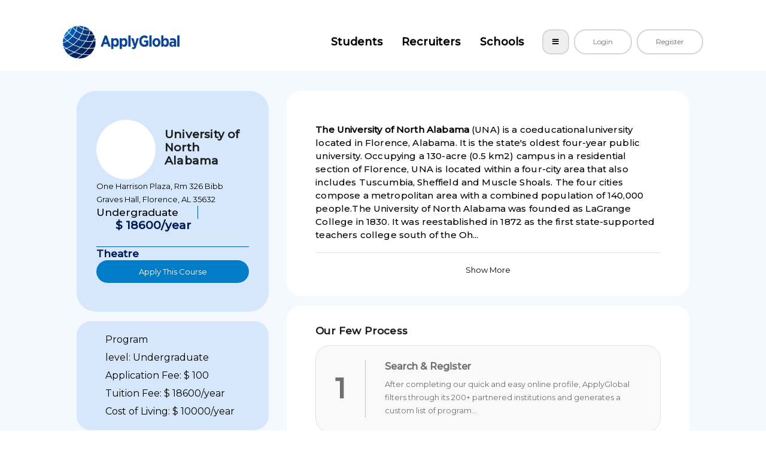

--- FILE ---
content_type: text/html; charset=UTF-8
request_url: https://www.applyglobal.com/schools/university-of-north-alabama/levels/undergraduate/courses/theatre
body_size: 12761
content:
<!DOCTYPE html>
<html >
<head>
    <meta charset="utf-8">
    <meta http-equiv="X-UA-Compatible" content="IE=edge">
            <title>Your Best Path To Study Abroad | ApplyGlobal</title>
        <meta name="description" content="ApplyGlobal is an international student recruitment platform.ApplyGlobal recruits students all over the world and helps them to apply easily.">
    <meta name="author" content="okler.net">
    <!-- Mobile Metas -->
    <meta name="viewport" content="width=device-width, initial-scale=1, minimum-scale=1.0, shrink-to-fit=no">
    <meta name="csrf-token" content="csXsAYfKp6uvBoJDi1fJXBJ0i9ojh2fTn86fbGNO">
    <link rel="shortcut icon" href="https://www.applyglobal.com/favicon.ico" type="image/x-icon">
    <link rel="preconnect" href="https://fonts.googleapis.com">
    <link rel="preconnect" href="https://fonts.gstatic.com" crossorigin>
    <link href="https://fonts.googleapis.com/css2?family=Montserrat:wght@400;500&display=swap" rel="stylesheet">

    <!-- Global site tag (gtag.js) - Google Analytics -->
    <script async src="https://www.googletagmanager.com/gtag/js?id=UA-168088147-1"></script>
    <script>
        window.dataLayer = window.dataLayer || [];
        function gtag(){dataLayer.push(arguments);}
        gtag('js', new Date());

        gtag('config', 'UA-168088147-1');
    </script>

    <!-- Google Tag Manager -->
    <script>(function(w,d,s,l,i){w[l]=w[l]||[];w[l].push({'gtm.start':
                new Date().getTime(),event:'gtm.js'});var f=d.getElementsByTagName(s)[0],
            j=d.createElement(s),dl=l!='dataLayer'?'&l='+l:'';j.async=true;j.src=
            'https://www.googletagmanager.com/gtm.js?id='+i+dl;f.parentNode.insertBefore(j,f);
        })(window,document,'script','dataLayer','GTM-549NQQ9');</script>
    <!-- End Google Tag Manager -->
    <link rel="stylesheet" href="https://www.applyglobal.com/css/all.css">
<link rel="stylesheet" href="https://www.applyglobal.com/slick.css">
<link href="https://cdnjs.cloudflare.com/ajax/libs/slick-carousel/1.5.8/slick-theme.min.css" rel="stylesheet"
      media="screen, projection">
<style>
    .testimonials .title {
        color: #232323;
    }

    .testimonials .testimonials-content .heading {
        margin-bottom: 70px;
    }

    .testimonials .testimonials-content .testimonials-pic-cara {
        margin: 0;
        margin-bottom: 30px;
    }

    .testimonials .testimonials-content .testimonials-pic-cara .slick-slide {
        overflow: hidden;
        position: relative;
    }

    .testimonials .testimonials-content .testimonials-pic-cara .slick-slide .img-wrap {
        height: 275px;
        position: relative;
        overflow: hidden;
    }

    .testimonials .testimonials-content .testimonials-pic-cara .slick-slide .text-content {
        position: absolute;
        bottom: 10px;
        right: 25px;
        text-align: center;
        color: #FFF;
        width: 100%;
        max-width: 160px;
        -webkit-transition: all 0.2s linear;
        transition: all 0.2s linear;
    }

    .testimonials .testimonials-content .testimonials-pic-cara .slick-slide .text-content .name {
        font-size: 16px;
        font-weight: 400;
        margin-bottom: 2px;
        opacity: 0.5;
        -webkit-transition: all 0.3s linear;
        transition: all 0.3s linear;
    }

    .testimonials .testimonials-content .testimonials-pic-cara .slick-slide .text-content .position {
        font-size: 12px;
        font-weight: 300;
        opacity: 0.5;
        -webkit-transition: all 0.3s linear;
        transition: all 0.3s linear;
    }

    .testimonials .testimonials-content .testimonials-pic-cara .slick-slide img {
        padding: 100px 35px 0px 0px;
        width: 100%;
        height: 100%;
        -o-object-fit: cover;
        object-fit: cover;
        -o-object-position: center;
        object-position: center;
        -webkit-transition: all 0.3s linear;
        transition: all 0.3s linear;
        -webkit-filter: brightness(35%);
        filter: brightness(35%);
    }

    .testimonials .testimonials-content .testimonials-pic-cara .slick-slide.slick-center ~ .slick-slide img {
        padding: 100px 0px 0px 35px;
    }

    .testimonials .testimonials-content .testimonials-pic-cara .slick-slide.slick-center .text-content {
        max-width: 275px;
        right: 0;
        padding: 0 5px;
    }

    .testimonials .testimonials-content .testimonials-pic-cara .slick-slide.slick-center .text-content .name {
        font-size: 32px;
        line-height: 32px;
        margin-bottom: 5px;
        font-weight: 700;
        opacity: 1;
    }

    .testimonials .testimonials-content .testimonials-pic-cara .slick-slide.slick-center .text-content .position {
        font-size: 18px;
        font-weight: 400;
        opacity: 1;
    }

    .testimonials .testimonials-content .testimonials-pic-cara .slick-slide.slick-center img {
        padding: 0px 0px 0px 0px !important;
        -webkit-filter: brightness(80%);
        filter: brightness(80%);
    }

    .testimonials .testimonials-content .testimonials-pic-cara .slick-slide.center-left-side img {
        padding: 100px 35px 0px 0px !important;
    }

    .testimonials .testimonials-content .testimonials-pic-cara .slick-slide.center-left-side .text-content {
        right: 65px;
    }

    .testimonials .testimonials-content .testimonials-pic-cara .slick-slide.first-slide img {
        padding: 100px 35px 0px 0px !important;
    }

    .testimonials .testimonials-content .testimonials-pic-cara .slick-slide.first-slide .text-content {
        right: 65px;
    }

    .testimonials .testimonials-content .testimonials-pic-cara .slick-list {
        padding: 0 !important;
        margin: 0 50px;
    }

    .testimonials .testimonials-content .testimonials-text-cara .testi-text-cotent {
        position: relative;
        max-width: 660px;
        margin: 0 auto;
        margin-top: 30px;
    }

    .testimonials .testimonials-content .testimonials-text-cara .testi-text-cotent .text-testi {
        padding-left: 2rem;
        font-size: 18px;
        color: #000;
    }

    .testimonials .testimonials-content .testimonials-text-cara .img-wrap {
        position: absolute;
        top: 0;
        left: 0;
        width: 22px;
    }

    .testimonials .testimonials-content .testimonials-text-cara .img-wrap img {
        width: 100%;
        -o-object-fit: cover;
        object-fit: cover;
    }

    .testimonials .testimonials-content .testimonials-text-cara .text-testi p {
        margin: 0;
        padding: 10px 40px 20px 40px;
        text-align: center;
        font-size: 20px;
        font-weight: 300;
        font-style: italic;
        color: #737373;
    }

    .label-required:after {
        content: " *";
        color: red;
    }
</style>

<!--blog and events page css starts here-->
<style>
    /*blog*/
    .main-blog .banner {
        height: 200px;
    }

    .main-blog .card-container {
        padding: 25px;
    }

    .main-blog .card {
        background-color: #fff;
        max-width: 348px;
        margin-right: 12px;
        margin-bottom: 30px;
        height: 450px;
        margin-left: 13px;
        padding: 0px;
    }

    .main-blog .img-wrapper {
        background-color: red;
        height: 200px;
    }

    .main-blog .card:hover {
        box-shadow: 0 4px 6px 0 rgba(0, 0, 0, 0.2);
    }

    .main-blog .title, .upcoming-event .event-content .title, .past-events .single-card .title {
        line-height: 20px;
        font-size: 17px;
        font-weight: 600;

    }

    .past-events-col {
        margin-bottom: 12px;
    }

    .main-blog .title:hover {
        color: #ff0000;
    }

    .main-blog .card-text {
        line-height: 21px;
        font-size: 16px;
        font-weight: 300;
        color: #000;
        margin-bottom: 5px;

    }

    .main-blog .icons {
        margin-top: 6px;

    }

    .main-blog .icons a {
        margin-right: 4px;

    }

    .main-blog .card-footer {
        min-height: 15px;
        background-color: transparent;
        line-height: 16px;
        /*font-size: 13px;*/
        /*font-family: roboto, sans-serif;*/
        /*font-weight: 500;*/
        padding: .5rem 1.25rem;
    }

    .main-blog .card-footer p {
        margin-bottom: 0px;

    }

    .main-blog .card .card-body {
        padding: 25px 30px 10px 25px;
    }

    /* Extra small devices (phones, 600px and down) */
    @media  only screen and (max-width: 600px) {
        .main-blog .card {
            max-width: 100%;
        }

    }

    /* Small devices (portrait tablets and large phones, 600px and up) */
    @media  only screen and (min-width: 600px) {
        .main-blog .card {
            max-width: 100%;
        }

        .events-col {
            position: -webkit-sticky;
            position: sticky;
            top: 0;
        }

        .past-events {
            position: -webkit-sticky;
            position: sticky;
            top: 0;

        }
    }

    /* Medium devices (landscape tablets, 768px and up) */
    @media  only screen and (min-width: 768px) {
        .main-blog .card {
            max-width: 208px;
        }
    }

    /* Large devices (laptops/desktops, 992px and up) */
    @media  only screen and (min-width: 992px) {
        .main-blog .card {
            max-width: 285px;
        }
    }

    /* Extra large devices (large laptops and desktops, 1200px and up) */
    @media  only screen and (min-width: 1200px) {
        .main-blog .card {
            max-width: 348px;

        }

    }

    /*events*/
    .events-main-wrapper {
        background-color: #F1F1F2;
    }

    .events-main-wrapper .banner {
        background: transparent url('../assets/img/events/gridline.jpg') no-repeat center center;
        background-size: cover;
        height: 334px;

    }

    .upcoming-event {
        margin-top: 40px;
    }

    .title p {
        line-height: 29px;
        font-size: 24px;
        font-family: roboto, sans-serif;
        font-weight: 700;
        position: relative;
        color: black;
        margin-left: 25px;

    }

    .upcoming-event .events-col {
        margin-bottom: 20px;
    }

    .upcoming-event .event-content {
        background-color: #ffffff;
        margin-bottom: 20px;

    }

    .upcoming-event .event-content .header {
        margin-left: 25px;
        padding-top: 25px;

    }

    .upcoming-event .event-content .main-text {
        line-height: 21px;
        font-size: 16px;
        font-weight: 300;
        color: #000;
        margin-top: 12px;
        margin-left: 0px;
        font-family: roboto, sans-serif;
        width: 92.06%;
    }

    .dot-group {
        margin-top: -15px;
        margin-bottom: 10px;
    }

    .custom-dot {
        height: 6px;
        width: 6px;
        background-color: #7F7F7F;
        border-radius: 50%;
        display: inline-block;
        margin-right: 4px;
        opacity: 0.3;
    }

    .upcoming-event .footer {
        min-height: 15px;
        line-height: 16px;
        margin-left: 3.98%;
        margin-top: 11px;
        padding-bottom: 7px;

    }

    .upcoming-event .custom-date, .past-events .custom-date {
        margin: 0px;

    }

    .custom-date {
        font-size: 13px;
        font-weight: 500;
        color: #A7A9AC;
    }

    .past-events {
        background-color: #ffffff;
        margin-left: 1.57%;
        padding-top: 40px;
        padding-bottom: 30px;
        margin-bottom: 10px;

    }

    .past-events .single-card {
        background-color: #F1F1F2;
        margin-top: 25px;
        width: 85.49%;
        margin-left: 25px;

    }

    .past-events .single-card .card-image {
        background-color: #FF0000;
        height: 100%;
    }

    .past-events .single-card .card-image img {
        height: 100%;
        width: 100%;
    }

    .past-events .single-card .card-date {
        position: absolute;
        bottom: 8px;
    }

    /* Extra small devices (phones, 600px and down) */
    @media  only screen and (max-width: 600px) {
        .main-blog .card {
            max-width: 100%;
        }

        .main-blog .card-img-bottom {
            height: 100%;
        }


    }

    /* Small devices (portrait tablets and large phones, 600px and up) */
    @media  only screen and (min-width: 600px) {
        .main-blog .card {
            max-width: 100%;
        }

        .main-blog .card-img-bottom {
            height: 100%;
        }

        .past-events {
            margin-left: 0%;
        }


    }

    /* Medium devices (landscape tablets, 768px and up) */
    @media  only screen and (min-width: 768px) {
        .main-blog .card {
            max-width: 208px;
        }

        .main-blog .card-img-bottom {
            height: 100%;
        }
        .past-events .single-card {
            height: 160px;
        }



    }

    /* Large devices (laptops/desktops, 992px and up) */
    @media  only screen and (min-width: 992px) {
        .main-blog .card {
            max-width: 285px;
        }

        .main-blog .card-img-bottom {
            height: 100%;
        }
        .upcoming-event {
            max-width: 55.333333%;
        }
        .past-events .single-card {
            height: 160px;
        }
    }

    /* Extra large devices (large laptops and desktops, 1200px and up) */
    @media  only screen and (min-width: 1200px) {
        .main-blog .card {
            max-width: 348px;

        }

        .main-blog .card-img-bottom {
            height: 200px;
        }
        .upcoming-event {
            max-width: 55.333333%;
        }
        .past-events .single-card {
            height: 160px;
        }


    }

    @media  only screen and (min-width: 1400px) {
        .main-blog .banner {
            height: 344px;
        }

        .main-blog .card-img-bottom {
            height: 200px;
        }
        .past-events .single-card {
            height: 160px;
        }

    }

    /*Pagingation design*/

    .pagination {
        justify-content: center;
        display: flex;
        margin-top: 1rem;
        margin-bottom: 0px;
    }

    .pagination li {
        float: left;
        text-decoration: none;
        transition: background-color .3s;
        border: 1px solid #ddd;
        margin: 0 4px;
        padding: 4px 1px;
    }

    .pagination li a, .pagination li span {
        font-size: 14px;
        padding: 8px 16px;
    }

    .pagination li.active {
        background-color: #022561;
        color: white !important;
        border: 1px solid #022561;
    }

    .pagination li.disabled {
        background-color: #dddddd;
        border: 1px solid #dddddd;
    }

    .pagination li a:hover:not(.active) {
        background-color: #ddd;
        color: black !important;
    }
</style>

<!--blog and events page css ends here-->

<script src="https://www.applyglobal.com/assets/new_plugins/modernizr/modernizr.min.js"></script>


<!-- Head Libs -->

    </head>
<!-- END HEAD -->
<!-- BEGIN BODY -->
<body class="homepage-ag">
<!-- Google Tag Manager (noscript) -->
<noscript><iframe src="https://www.googletagmanager.com/ns.html?id=GTM-549NQQ9"
                  height="0" width="0" style="display:none;visibility:hidden"></iframe></noscript>
<!-- End Google Tag Manager (noscript) -->
<header id="header" class="header-with-borders header-with-borders-sticky header-effect-shrink"
        data-plugin-options="{'stickyEnabled': true, 'stickyEnableOnBoxed': true, 'stickyEnableOnMobile': true, 'stickyStartAt': 70}">
    <div class="header-body">

        <div class="header-container container">
            <div class="header-row">
                <div class="header-column justify-content-start">
                    <div class="">
                        <a href="https://www.applyglobal.com">
                            <img alt="APPLYGLOBAL" height="55" width="auto"
                                 data-change-src="https://www.applyglobal.com/img/custom/Apply Global-01 (4).png"
                                 src="https://www.applyglobal.com/img/custom/Apply Global-01 (4).png">
                        </a>
                    </div>
                </div>
                <div class="header-column justify-content-end">
                    <div class="header-nav">
                        <div class="header-nav-main header-nav-main-effect-1 header-nav-main-sub-effect-1">
                            <nav class="collapse nav-icons">
                                <ul class="nav flex-column flex-lg-row" id="mainNav">

                                    <li class="dropdown" style="font-size:5px !important;">
                                        <a class="dropdown-item dropdown-toggle" href="https://www.applyglobal.com/students-partner">
                                            Students
                                        </a>

                                    </li>

                                    <li class="dropdown">
                                        <a class="dropdown-item dropdown-toggle" href="https://www.applyglobal.com/recruiters-partner">
                                            Recruiters
                                        </a>

                                    </li>
                                    <li class="dropdown">
                                        <a class="dropdown-item dropdown-toggle" href="https://www.applyglobal.com/schools-partner">
                                            Schools
                                        </a>

                                    </li>

                                </ul>
                            </nav>
                        </div>
                        <div class="d-none d-sm-flex ml-3">
                            <div class="dropdown mr-2">
                                <button class="btn btn-dropdown dropdown-toggle" type="button" id="dropdownMenuButton" data-toggle="dropdown" aria-haspopup="true" aria-expanded="false">
                                    <i class="fa fa-bars"></i>
                                </button>
                                <div class="dropdown-menu" aria-labelledby="dropdownMenuButton">
                                    <a class="dropdown-item" href="https://www.applyglobal.com/events">Blogs</a>
                                    <a class="dropdown-item" href="https://www.applyglobal.com/blog">Events</a>
                                </div>
                            </div>
                                                            <a href="https://www.applyglobal.com/login"
                                   class="btn btn-default mr-2"
                                >
											<span class="wrap">
												<span>Login</span>
											</span>
                                </a>
                                <a href="https://www.applyglobal.com/login"
                                   class="btn btn-default"
                                >
											<span class="wrap">
												<span>Register</span>
											</span>
                                </a>
                            
                        </div>
                        <button class="header-btn-collapse-nav header-btn-collapse-nav-light on-sticky-dark ml-3"
                                data-toggle="collapse" data-target=".header-nav-main nav">
										<span class="hamburguer">
											<span></span>
											<span></span>
											<span></span>
										</span>
                            <span class="close">
											<span></span>
											<span></span>
										</span>
                        </button>
                    </div>
                </div>
            </div>
        </div>
    </div>
</header>
<!-- BEGIN CONTAINER -->


<div class="container-fluid container-margin university-page-container">
    <div class="row">
        <div class="col-lg-4 mb-3">
            <div class="desktop-page-row">
                <div class="row align-items-center">
                    <div>
                        <img src=" https://www.applyglobal.com/Ellipse1.png">
                    </div>
                    <div class="col">
                        <h3 class="desk-name">University of North Alabama</h3>
                    </div>
                </div>
                <div class="row">
                    <div class="desk-place">One Harrison Plaza, Rm 326 Bibb Graves Hall, Florence, AL  35632</div>
                </div>
                <div class="row status-row">
                    <div class="desk-status">
                    Undergraduate
                    </div>
                    <div class="desk-price">
                    $ 18600/year
                    </div>
                </div>
                <div class="row desk-bach">
                Theatre
                </div>
                <div class="row justify-content-between">
                <button type="button" href="https://www.applyglobal.com/quick-courses-search"
                                       data-id="6303"
                                       data-school-id="3"
                                       class="add-to-cart course-btn  applyProgram" style="width: 100%;">
                                        Apply This Course
                                    </button>
                </div>
            </div>
            <div class="university-course-row">
                <p>Program level: Undergraduate</p>
                <p>Application Fee: $ 100</p>
                <p>Tuition Fee: $ 18600/year</p>
                <p>Cost of Living: $ 10000/year</p>
            </div>
          
        </div>
        <div class="col">
            <div class="course-column">
                     <p id="about-description"></p>
                              
                <div class="course-showbtn">
                    <button class="university-course-more" id="show-more-btn">Show More</button>
                </div>
            </div>
            <div class="course-column mt-3">
                <h6 class="course-title">Our Few Process</h6>
                                <div class="course-process">
                    <div class="course-num">
                        1
                    </div>
                    <div class="course-text">
                        <div class="course-process-title">Search &amp; Register</div>
                        <div class="course-process-content">After completing our quick and easy online profile, ApplyGlobal filters through its 200+ partnered institutions and generates a custom list of program...</div>
                    </div>
                </div>
                                <div class="course-process">
                    <div class="course-num">
                        2
                    </div>
                    <div class="course-text">
                        <div class="course-process-title">Apply for Program</div>
                        <div class="course-process-content">Using the proprietary ApplyGlobal portal, apply to multiple programs with one easy application. We streamline the process for you by working directly...</div>
                    </div>
                </div>
                                <div class="course-process">
                    <div class="course-num">
                        3
                    </div>
                    <div class="course-text">
                        <div class="course-process-title">Acceptance/Offer</div>
                        <div class="course-process-content">Some partner schools generate offer letters in as little as 24 hours, allowing you to begin making plans immediately.</div>
                    </div>
                </div>
                                <div class="course-process">
                    <div class="course-num">
                        4
                    </div>
                    <div class="course-text">
                        <div class="course-process-title">Visa Application</div>
                        <div class="course-process-content">Applying for and getting a visa can be very complicated. Let our experienced and skilled counselors make the process worry-free for you and your famil...</div>
                    </div>
                </div>
                                <div class="course-process">
                    <div class="course-num">
                        5
                    </div>
                    <div class="course-text">
                        <div class="course-process-title">Pre-departure</div>
                        <div class="course-process-content">Your counselor will help you with travel arrangements, health insurance, technology, accommodation and other necessities.</div>
                    </div>
                </div>
                                
            </div>
        </div>
    </div>
    <div class="row mb-5">
                    <div class="col">
                        <ul class="nav nav-tabs nav-tabs-default" id="productDetailTab" role="tablist">
                            <li class="nav-item">
                                <a class="nav-link font-weight-bold active" id="productDetailDescTab" data-toggle="tab"
                                   href="#productDetailDesc" role="tab" aria-controls="productDetailDesc"
                                   aria-expanded="true">DESCRIPTION</a>
                            </li>
                            <li class="nav-item">
                                <a class="nav-link font-weight-bold" id="productDetailMoreInfoTab" data-toggle="tab"
                                   href="#productDetailMoreInfo" role="tab" aria-controls="productDetailMoreInfo">SIMILAR
                                    PROGRAMS</a>
                            </li>
                            <li class="nav-item">
                                <a class="nav-link font-weight-bold" id="productDetailReviewsTab" data-toggle="tab"
                                   href="#productDetailReviews" role="tab" aria-controls="productDetailReviews">Study and
                                    Job</a>
                            </li>
                        </ul>
                        <div class="tab-content" id="contentTabProductDetail">
                            <div class="tab-pane fade pt-4 pb-4 show active" id="productDetailDesc" role="tabpanel"
                                 aria-labelledby="productDetailDescTab">
                                A program that focuses on the knowledge and skills associated with participation in amateur theatrical productions, drama appreciation, and writing amateur plays.<br>
                            </div>
                            <div class="tab-pane fade pt-4 pb-4" id="productDetailMoreInfo" role="tabpanel"
                                 aria-labelledby="productDetailMoreInfoTab">

                                <table class="table">
                                    <tbody>
                                                                        <tr class="similar-programs">
                                        <th class="border-top-0" scope="row">
                                            <a href="#" >
                                                Undergraduate - Theatre - University of North Alabama
                                            </a>
                                        </th>
                                        <!--<td class="border-top-0">4 year bachelor's degree</td>-->
                                    </tr>
                                    
                                </table>
                            </div>
                            <div class="tab-pane fade pt-4 pb-4" id="productDetailReviews" role="tabpanel"
                                 aria-labelledby="productDetailReviewsTab">
                                                            </div>
                        </div>
                    </div>
                </div>
</div>
<!-- END CONTAINER -->
<style>
    p{
        font-family: -apple-system,BlinkMacSystemFont,"Segoe UI",Roboto,"Helvetica Neue",Arial,"Noto Sans",sans-serif,"Apple Color Emoji","Segoe UI Emoji","Segoe UI Symbol","Noto Color Emoji";

    }
    h5 {
        font-size: 1.25rem;
        font-weight: 550;
    }
    body{margin-top:20px;}
    .footer_area {
        font-family: -apple-system,BlinkMacSystemFont,"Segoe UI",Roboto,"Helvetica Neue",Arial,"Noto Sans",sans-serif,"Apple Color Emoji","Segoe UI Emoji","Segoe UI Symbol","Noto Color Emoji";
        position: relative;
        z-index: 1;
        overflow: hidden;
        webkit-box-shadow: 0 8px 48px 8px rgba(47, 91, 234, 0.175);
        box-shadow: 0 8px 48px 8px rgba(47, 91, 234, 0.175);
        padding:60px;
    }
    .footer_area .row {
        margin-left: -25px;
        margin-right: -25px;
    }
    .footer_area .row .col,
    .footer_area .row .col-1,
    .footer_area .row .col-10,
    .footer_area .row .col-11,
    .footer_area .row .col-12,
    .footer_area .row .col-2,
    .footer_area .row .col-3,
    .footer_area .row .col-4,
    .footer_area .row .col-5,
    .footer_area .row .col-6,
    .footer_area .row .col-7,
    .footer_area .row .col-8,
    .footer_area .row .col-9,
    .footer_area .row .col-auto,
    .footer_area .row .col-lg,
    .footer_area .row .col-lg-1,
    .footer_area .row .col-lg-10,
    .footer_area .row .col-lg-11,
    .footer_area .row .col-lg-12,
    .footer_area .row .col-lg-2,
    .footer_area .row .col-lg-3,
    .footer_area .row .col-lg-4,
    .footer_area .row .col-lg-5,
    .footer_area .row .col-lg-6,
    .footer_area .row .col-lg-7,
    .footer_area .row .col-lg-8,
    .footer_area .row .col-lg-9,
    .footer_area .row .col-lg-auto,
    .footer_area .row .col-md,
    .footer_area .row .col-md-1,
    .footer_area .row .col-md-10,
    .footer_area .row .col-md-11,
    .footer_area .row .col-md-12,
    .footer_area .row .col-md-2,
    .footer_area .row .col-md-3,
    .footer_area .row .col-md-4,
    .footer_area .row .col-md-5,
    .footer_area .row .col-md-6,
    .footer_area .row .col-md-7,
    .footer_area .row .col-md-8,
    .footer_area .row .col-md-9,
    .footer_area .row .col-md-auto,
    .footer_area .row .col-sm,
    .footer_area .row .col-sm-1,
    .footer_area .row .col-sm-10,
    .footer_area .row .col-sm-11,
    .footer_area .row .col-sm-12,
    .footer_area .row .col-sm-2,
    .footer_area .row .col-sm-3,
    .footer_area .row .col-sm-4,
    .footer_area .row .col-sm-5,
    .footer_area .row .col-sm-6,
    .footer_area .row .col-sm-7,
    .footer_area .row .col-sm-8,
    .footer_area .row .col-sm-9,
    .footer_area .row .col-sm-auto,
    .footer_area .row .col-xl,
    .footer_area .row .col-xl-1,
    .footer_area .row .col-xl-10,
    .footer_area .row .col-xl-11,
    .footer_area .row .col-xl-12,
    .footer_area .row .col-xl-2,
    .footer_area .row .col-xl-3,
    .footer_area .row .col-xl-4,
    .footer_area .row .col-xl-5,
    .footer_area .row .col-xl-6,
    .footer_area .row .col-xl-7,
    .footer_area .row .col-xl-8,
    .footer_area .row .col-xl-9,
    .footer_area .row .col-xl-auto {
        padding-right: 25px;
        padding-left: 25px;
    }

    .single-footer-widget {
        position: relative;
        z-index: 1;
    }
    .single-footer-widget .copywrite-text a {
        color: #747794;
        font-size: 1rem;
    }
    .single-footer-widget .copywrite-text a:hover,
    .single-footer-widget .copywrite-text a:focus {
        color: #3f43fd;
    }
    .single-footer-widget .widget-title {
        margin-bottom: 1.5rem;
    }
    .single-footer-widget .footer_menu li a {
        color: #747794;
        margin-bottom: 1rem;
        display: block;
        font-size: 1rem;
    }
    .single-footer-widget .footer_menu li a:hover,
    .single-footer-widget .footer_menu li a:focus {
        color: #3f43fd;
    }
    .single-footer-widget .footer_menu li:last-child a {
        margin-bottom: 0;
    }

    .footer_social_area {
        position: relative;
        z-index: 1;
    }
    .footer_social_area a {
        border-radius: 34%;
        height: 40px;
        text-align: center;
        width: 40px;
        display: inline-block;
        background-color: #eee;;
        line-height: 40px;
        -webkit-box-shadow: none;
        box-shadow: none;
        margin-right: 10px;
    }
    .footer_social_area a i {
        line-height: 36px;
    }
    .footer_social_area a:hover,
    .footer_social_area a:focus {
        color: #ffffff;
    }

    @-webkit-keyframes bi-cycle {
        0% {
            left: 0;
        }
        100% {
            left: 100%;
        }
    }

    @keyframes  bi-cycle {
        0% {
            left: 0;
        }
        100% {
            left: 100%;
        }
    }
    ol li, ul li {
        list-style: none;
    }

    ol, ul {
        margin: 0;
        padding: 0;
    }
    footer .footer_social_area a{
        color: #007bff;
    }
    footer .app-wrap a {
        background-color: #eee;
        color:  #2388ed;
    }
</style>
<footer class="footer_area section_padding_130_0">
    <div class="container">
        <div class="row">
            <!-- Single Widget-->
            <div class="col-12 col-sm-6 col-lg-4">
                <div class="single-footer-widget section_padding_0_130">
                    <!-- Footer Logo-->
                    <div class="footer-logo mb-4">
                        <img alt="APPLYGLOBAL" height="55" width="auto" data-change-src="https://www.applyglobal.com/img/custom/Apply Global-01 (4).png" src="https://www.applyglobal.com/img/custom/Apply Global-01 (4).png">
                    </div>




                    <div class="address mb-4" >
                    <p>5580 Cabrillo Norte, El Sobrante, CA 94803, USA<br/>
                        Santa Clara, CA 95050 <br/>
                        </p>
                    </div>
                    <h5 class="widget-title">Get Social</h5>
                    <!-- Footer Social Area-->
                    <div class="footer_social_area mb-4">
                        <a href="https://www.facebook.com/ApplyGlobal2020" data-toggle="tooltip" data-placement="top" title="" data-original-title="Facebook"><i class="fab fa-facebook-f fa-lg"></i></a>
                        <a href="https://www.instagram.com/applyglobal2020" data-toggle="tooltip" data-placement="top" title="" data-original-title="Instagram"><i class="fab fa-instagram fa-lg"></i></a>
                        <a href="https://www.linkedin.com/company/applyglobal2020" data-toggle="tooltip" data-placement="top" title="" data-original-title="Linkedin"><i class="fab fa-linkedin fa-lg"></i></a>
                        <a href="https://twitter.com/ApplyGlobal2020" data-toggle="tooltip" data-placement="top" title="" data-original-title="Twitter"><i class="fab fa-twitter fa-lg"></i></a>
                    </div>
                    <h5 class="widget-title">Download App</h5>
                    <div class="app-wrap mt-3">
                        <div class="d-none d-sm-flex">
                            <a href="https://apps.apple.com/np/app/apply-global/id1544611629" class="btn btn-primary btn-4 mr-2">
											<span class="wrap">
                                              	<span><i class="fab fa-apple fa-lg mr-2" style="color:#2388ed"></i>App Store</span>
											</span>
                            </a>
                            <a href="https://play.google.com/store/apps/details?id=com.applyglobal.applyglobal&pcampaignid=web_share" class="btn btn-primary btn-4">
											<span class="wrap">
                                              	<span><i class="fab fa-google-play fa-lg mr-2" style="color:#2388ed"></i>Play Store</span>
											</span>
                            </a>

                        </div>

                    </div>
                </div>
            </div>
            <!-- Single Widget-->
            <div class="col-12 col-sm-6 col-lg">
                <div class="single-footer-widget section_padding_0_130">
                    <!-- Widget Title-->
                    <h5 class="widget-title">Quick Links</h5>
                    <!-- Footer Menu-->
                    <div class="footer_menu">
                        <ul>
                            <li><a  href="https://www.applyglobal.com/schools"> Schools</a></li>
                            <li><a  href="https://www.applyglobal.com/login"> Sign in</a></li>
                            <li><a  href="https://www.applyglobal.com/student-signup"> Sign up</a></li>
                            <li><a  href="https://www.applyglobal.com/student-process"> How Student Process Works</a></li>
                            <li><a  href="https://www.applyglobal.com/recruiter-register"> Recruiter Registration</a></li>
                        </ul>
                    </div>
                </div>
            </div>
            <!-- Single Widget-->
            <div class="col-12 col-sm-6 col-lg">
                <div class="single-footer-widget section_padding_0_130">
                    <!-- Widget Title-->
                    <h5 class="widget-title">About</h5>
                    <!-- Footer Menu-->
                    <div class="footer_menu">
                        <ul>
                            <li><a  href="https://www.applyglobal.com/about-us"> About Us</a></li>
                            <li><a  href="https://www.applyglobal.com/testimonials"> Testimonials</a></li>
                            <li><a  href="https://www.applyglobal.com/contact-us"> Contacts</a></li>
                            <li><a  href="https://www.applyglobal.com/privacy-policy"> Privacy Policy</a></li>
                        </ul>
                    </div>
                </div>
            </div>
            <!-- Single Widget-->
            <div class="col-12 col-sm-6 col-lg">
                <div class="single-footer-widget section_padding_0_130">
                    <!-- Widget Title-->
                    <h5 class="widget-title">Associate With Us</h5>
                    <!-- Footer Menu-->
                    <div class="footer_menu">
                        <ul>
                            <li><a href="https://www.applyglobal.com/recruiters-partner"> Recruiters</a></li>
                            <li><a href="https://www.applyglobal.com/schools-partner"> Schools</a></li>
                            <li><a href="https://www.applyglobal.com/students-partner"> Students</a></li>
                            <li><a  href="https://www.applyglobal.com/terms-and-conditions"> Terms And Conditions</a></li>
                        </ul>
                    </div>
                </div>
            </div>
        </div>
    </div>
</footer>







































































































































































































































































<div class="footer-bottom">

    <div class="container">

        <div class="row">

            <div class="col-lg-12 col-md-12" style="text-align: center">

                <div class="copyright">

                    Copyrights © 2018. All Rights Reserved by ApplyGlobal

                </div>

            </div>

            

                

                    

                

            

        </div>

    </div>

</div>

    
        
        
            
                
                
                    
                    

                
                    
                        
                    
                    
                        
                    

                    
                        
                               
                        
								    	
                                                
								  	
                    
                
            
            
                
                
                    
                                
                    
                                
                    
                                
                            
                    
                            
                    

                
            
            
                
                
                    
                                
                            
                    
                                
                    
                    
                                
                    
                    
                    

                
            
            
                
                
                    
                                
                    
                                
                    
                                

                
            
            
        
        
        
            
                
                    
                
                
                    
                    
                    
                    
                    
                    
                    
                    

                
            
            
                
                
                
                
                    
                                                         
                    
                    
                                                        
                    
                    
                                                          
                    
                    
                                                         
                                    
                    
                

            

        
    
    
        
            

                
                    
                        
                
            
        
    
<script  src="https://www.applyglobal.com/js/all.js"></script>
    <script src="https://www.applyglobal.com/slick.min.js"></script>
<script>
    $(document).ready(function() {
        $('.testimonials-cara').slick({
            slidesToShow: 1,
            slidesToScroll: 1,
            speed: 200,
            infinite: true,
            arrows: true,
            prevArrow: $('.prev'),
            nextArrow: $('.next'),
        });
        $('.testimonials-text-cara').slick({
            slidesToShow: 1,
            slidesToScroll: 1,
            speed: 1000,
            infinite: true,
            dots: true,
            arrows: false,
            draggable: false,
            asNavFor: '.testimonials-pic-cara'
        });

        $('.testimonials-pic-cara').slick({
            centerMode: true,
            arrows: false,
            dots: false,
            draggable: false,
            speed: 1000,
            autoplay: true,
            autoplaySpeed: 2000,
            infinite: true,
            slidesToShow: 5,
            slidesToScroll: 1,
            asNavFor: '.testimonials-text-cara',
            focusOnSelect: true,
            responsive: [
                {
                    breakpoint: 992,
                    settings: {
                        draggable: false,
                        slidesToShow: 3
                    }
                },
                {
                    breakpoint: 426,
                    settings: {
                        centerMode: false,
                        draggable: false,
                        slidesToShow: 1
                    }
                }
            ]
        });

        // slick custom
        var slideSlick = $('.testimonials-pic-cara .slick-slide');
        var centerSlick = $('.testimonials-pic-cara .slick-slide.slick-center');

        centerSlick.prev().addClass('center-left-side');
        // centerSlick.next().addClass('center-right-side');
        $('.testimonials-pic-cara .slick-slide.center-left-side').prev().addClass('first-slide');

        // Cara On Change

        $(window).click(function () {

            var slideSlick = $('.testimonials-pic-cara .slick-slide');
            var centerSlick = $('.testimonials-pic-cara .slick-slide.slick-center');
            slideSlick.removeClass('center-left-side center-right-side first-slide')
            centerSlick.prev().addClass('center-left-side');
            // centerSlick.next().addClass('center-right-side');
            $('.testimonials-pic-cara .slick-slide.center-left-side').prev().addClass('first-slide');

        });

        var myVar = setInterval(myTimer, 100);

        function myTimer() {
            var slideSlick = $('.testimonials-pic-cara .slick-slide');
            var centerSlick = $('.testimonials-pic-cara .slick-slide.slick-center');
            slideSlick.removeClass('center-left-side center-right-side first-slide')
            centerSlick.prev().addClass('center-left-side');
            // centerSlick.next().addClass('center-right-side');
            $('.testimonials-pic-cara .slick-slide.center-left-side').prev().addClass('first-slide');
        }
    });
</script>

    <!-- Google Analytics: Change UA-XXXXX-X to be your site's ID. Go to http://www.google.com/analytics/ for more information.
<script>
(function(i,s,o,g,r,a,m){i['GoogleAnalyticsObject']=r;i[r]=i[r]||function(){
    (i[r].q=i[r].q||[]).push(arguments)},i[r].l=1*new Date();a=s.createElement(o),
    m=s.getElementsByTagName(o)[0];a.async=1;a.src=g;m.parentNode.insertBefore(a,m)
})(window,document,'script','//www.google-analytics.com/analytics.js','ga');

ga('create', 'UA-12345678-1', 'auto');
ga('send', 'pageview');
</script>
-->


    
        
    
        



    <script type="text/javascript">
        var studentDashboard = "https://www.applyglobal.com/student";
        var login = "https://www.applyglobal.com/login"
        $.ajaxSetup({
            headers: {
                'X-CSRF-TOKEN': $('meta[name="csrf-token"]').attr('content')
            }
        });
        $('.applyProgram').click(function (e) {
            e.preventDefault();
            var school_program_id = $(this).attr('data-id')
            var schoolId = $(this).attr('data-school-id');
            var isQuickSearch ="";
           if(isQuickSearch !== '1'){
               $('.course-apply-error').fadeIn();
               return false;
           }
            $.ajax({
                type: "POST",
                url: "https://www.applyglobal.com/apply-program",
                data: {
                    school_program_id: school_program_id,
                    school_id: schoolId
                },
                success: function (response) {
                    if (response.result === 'studentDashboard') {
                        window.location.replace(studentDashboard + '?school_program_id=' + school_program_id);
                    }
                    else if (response.result = 'notLoggedIn') {
                        window.location.replace(login + '?school_program_id=' + school_program_id);
                    }

                }
            })
        })
        $(document).ready(function() {
        var aboutDescription = $('#about-description');
        var showMoreBtn = $('#show-more-btn');

        var fullText =  "<br><span><span><b>The University of North Alabama </b>(UNA) is a coeducationaluniversity located in Florence, Alabama. It is the state's oldest four-year public university. Occupying a 130-acre (0.5 km2) campus in a residential section of Florence, UNA is located within a four-city area that also includes Tuscumbia, Sheffield and Muscle Shoals. The four cities compose a metropolitan area with a combined population of 140,000 people.The University of North Alabama was founded as LaGrange College in 1830. It was reestablished in 1872 as the first state-supported teachers college south of the Ohio River. A year later, it became one of the nation's first coeducational colleges.<br></span><br><b>Academics</b><br>University of North Alabama is a public institution that was founded in 1830. It has a total undergraduate enrollment of 6,221, its setting is city, and the campus size is 200 acres. It utilizes a semester-based academic calendar. University of North Alabama's ranking in the 2019 edition of Best Colleges is Regional Universities South, 78. Its in-state tuition and fees are $10,370 (2018-19); out-of-state tuition and fees are $18,680 (2018-19).<br><br><b>Accreditaion</b><br>The Bachelor of Business Administration is accredited by AACSB International (AACSB)The Master of Business Administration is accredited by AACSB International (AACSB)The Accreditation Council for Business Schools and Programs (ACBSP) accredits both the BBA and MBA programs offered by the UNA College of Business.The Bachelor of Arts and Bachelor of Science in Industrial Hygiene are accredited by the Applied Science Accreditation Commission (ASAC) of ABET .The Bachelor of Business Administration in Computer Information Systems is accredited by the Computing Accreditation Commission (CAC) of ABET. The Bachelor of Science in Computer Science is accredited by the Computing Accreditation Commission (CAC) of ABET. The Bachelor of Arts and Bachelor of Science degrees in Mass Communication are accredited by the Accrediting Council on Education in Journalism and Mass Communications (ACEJMC), 1435 Jayhawk Blvd., Lawrence, Kansas 66045-7575, Telephone: (785) 864-3973.The Community Counseling (M.A.) and the School Counseling (M.A.Ed.) graduate programs in the Department of Counselor Education are accredited by the Council for Accreditation of Counseling and Related Educational Programs (CACREP) under the 2001 Standards, and approved by the International Registry of Counselor Education Programs (IRCEP), an international affiliate of CACREP. The Clinical Mental Health Counseling (M.A.) graduate program is accredited by CACREP under the 2009 standards.The College of Education and Human Sciences at the University of North Alabama is accredited by the Council for the Accreditation of Education Preparation (CAEP),  This accreditation covers initial teacher preparation programs and advanced educator preparation programs at the University of North Alabama. However, the accreditation does not include individual education courses that the institution offers to P-12 educators for professional development, relicensure, or other purposes.The baccalaureate degree in nursing and master’s degree in nursing at the University of North Alabama are accredited by the Commission on Collegiate Nursing Education, One Dupont Circle NW, Suite 530, Washington, DC 20036;,  (202) 887-6791.The bachelor’s program in Interior Design is accredited by the Council of Interior Design Accreditation (CIDA).The Bachelor of Social Work degree program is accredited by the Council on Social Work Education (CSWE).The National Association of Schools of Art and Design (NASAD) has accredited the following UNA degrees: B.A. in Art, B.S. in Art, and the B.F.A. in Art (Ceramics, Painting, Photography, Sculpture).The National Association of Schools of Music (NASM) has accredited the University’s B.A. in Music and the B.S. in Music.The bachelor’s program in Interior Design is accredited by the National Kitchen and Bath Association (NKBA).<h3>APPROVED BY</h3>The bachelor's degree in professional chemistry is approved by the American Chemical Society.<div><br></div></span>";

        var truncatedLength = 600; 
        var truncatedText = fullText.substring(0, truncatedLength) + '...';

        aboutDescription.html(truncatedText);
        truncatedText = aboutDescription.html();

        showMoreBtn.on('click', function() {
            if (aboutDescription.html() === truncatedText) {
                aboutDescription.html(fullText);
                showMoreBtn.text('Show Less');
            } else {
                console.log('here',truncatedText)
                aboutDescription.html(truncatedText);
                showMoreBtn.text('Show More');
            }
        });
    });
    </script>
<!-- Go to www.addthis.com/dashboard to customize your tools -->
<script type="text/javascript" src="//s7.addthis.com/js/300/addthis_widget.js#pubid=ra-5ebd27f072370345"></script>

</body>
</html>
